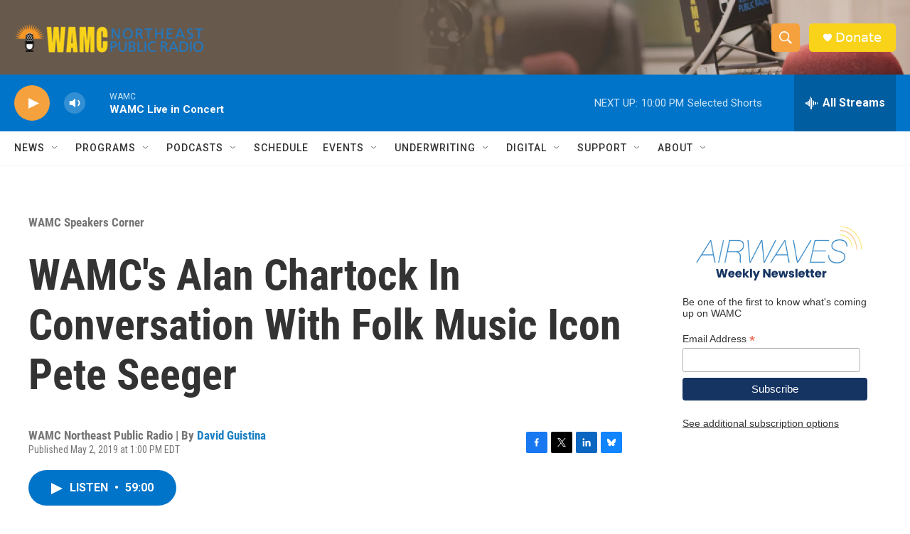

--- FILE ---
content_type: text/html; charset=utf-8
request_url: https://www.google.com/recaptcha/api2/aframe
body_size: 267
content:
<!DOCTYPE HTML><html><head><meta http-equiv="content-type" content="text/html; charset=UTF-8"></head><body><script nonce="iAtZTNGooCgE-HZrfFMDHA">/** Anti-fraud and anti-abuse applications only. See google.com/recaptcha */ try{var clients={'sodar':'https://pagead2.googlesyndication.com/pagead/sodar?'};window.addEventListener("message",function(a){try{if(a.source===window.parent){var b=JSON.parse(a.data);var c=clients[b['id']];if(c){var d=document.createElement('img');d.src=c+b['params']+'&rc='+(localStorage.getItem("rc::a")?sessionStorage.getItem("rc::b"):"");window.document.body.appendChild(d);sessionStorage.setItem("rc::e",parseInt(sessionStorage.getItem("rc::e")||0)+1);localStorage.setItem("rc::h",'1769049397384');}}}catch(b){}});window.parent.postMessage("_grecaptcha_ready", "*");}catch(b){}</script></body></html>